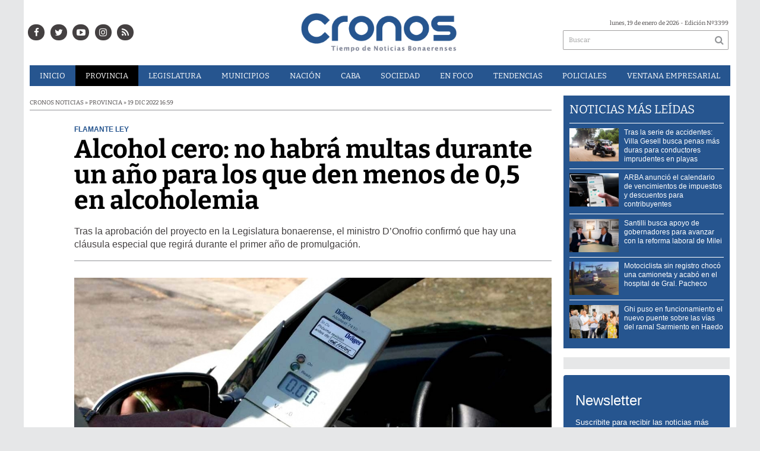

--- FILE ---
content_type: text/html; charset=utf-8
request_url: https://infocronos.com.ar/nota/31384/alcohol-cero-no-habra-multas-durante-un-ano-para-los-que-den-menos-de-0-5-en-alcoholemia/
body_size: 16566
content:
<!-- cache nueva --><!doctype html>
<html class="no-js" lang="es">

<head>
<style>
	.bx-viewport {
		height: auto !important;
	}
	#paginator>a{
		color:white;
	}
</style>


<script async src="https://www.googletagmanager.com/gtag/js?id=UA-84597869-1"></script>
<script>
  window.dataLayer = window.dataLayer || [];
  function gtag(){dataLayer.push(arguments);}
  gtag('js', new Date());
  gtag('config', 'UA-84597869-1');
  gtag('config', 'G-24BQB67BYK');
</script>

	<base href="https://infocronos.com.ar/">

	<meta charset="utf-8">
	<meta http-equiv="X-UA-Compatible" content="IE=edge,chrome=1">

	<meta name="viewport"	 content="width=device-width , initial-scale=1">
	<meta name="format-detection" content="telephone=no">


	<meta name="generator" content="VorkNews 2.0" />

	<meta name="robots"	 content="index, follow" />
	<meta name="description" content="Tras la aprobación del proyecto en la Legislatura bonaerense, el ministro D’Onofrio confirmó que hay una cláusula especial que regirá durante el" />
	<meta name="keywords"	 content="Alcohol, cero:, no, habrá, multas, durante, un, año, para, los, que, den, menos, de, 0,5, en, alcoholemia" />


			<meta name="robots" content="max-image-preview:large"/>
	<script type="application/ld+json">
		{
		  "@context" : "http://schema.org",
		  "@type" : "NewsArticle",
		  "mainEntityOfPage":{
	          "@type": "WebPage",
	          "@id": "https://infocronos.com.ar/nota/31384/alcohol-cero-no-habra-multas-durante-un-ano-para-los-que-den-menos-de-0-5-en-alcoholemia/"
	       },
	      "headline": "Alcohol cero: no habrá multas durante un año para los que den menos de 0,5 en alcoholemia",
		  "author":"Organization",
		  "publisher": {
		    "@type": "Organization",
		    "name": "Cronos Noticias",
		    "logo": {
		        "@type": "ImageObject",
		        "url": "https://infocronos.com.ar/images/cronos-500.png",
		        "width": 497,
		        "height": 100
		   }
			},
		  "datePublished" : "2022-12-19",
		  "articleSection": "Provincia",
		  "image": {
	            "@context": "http://schema.org",
	            "@type": "ImageObject",
	            "url": "https://infocronos.com.ar/uploads/noticias/social/2022/12/20221219170401_test-de-alcoholemia.jpg",
	            "height": 440,
	            "width": 780
	        },
		  "url" : "https://infocronos.com.ar/nota/31384/alcohol-cero-no-habra-multas-durante-un-ano-para-los-que-den-menos-de-0-5-en-alcoholemia/"
		}
	</script>


	

	<script async src="https://use.fontawesome.com/39582671de.js"></script>

		<link rel="canonical" href="https://infocronos.com.ar/nota/31384/alcohol-cero-no-habra-multas-durante-un-ano-para-los-que-den-menos-de-0-5-en-alcoholemia/">
	
		<link rel="amphtml" href="https://infocronos.com.ar/amp/31384/alcohol-cero-no-habra-multas-durante-un-ano-para-los-que-den-menos-de-0-5-en-alcoholemia/">
	


	
<meta property="og:title"       content="Alcohol cero: no habrá multas durante un año para los que den menos de 0,5 en alcoholemia - Cronos Noticias" />
<meta property="og:image"       content="https://infocronos.com.ar/uploads/noticias/social/2022/12/20221219170401_test-de-alcoholemia.jpg" />
<meta property="og:type"        content="article" />
<meta property="og:site_name"   content="Cronos Noticias" />
<meta property="og:description" content="Tras la aprobación del proyecto en la Legislatura bonaerense, el ministro D’Onofrio confirmó que hay una cláusula especial que regirá durante el" />
<meta property="og:url"         content="https://infocronos.com.ar/nota/31384/alcohol-cero-no-habra-multas-durante-un-ano-para-los-que-den-menos-de-0-5-en-alcoholemia/" />

	<link rel="author" href="./humans.txt" />

	<link rel="shortcut icon" href="./uploads/cliente/favicon/20190128140134_favicon_32x32.png" type="image/png">
<link rel="apple-touch-icon" sizes="57x57" href="./images/apple-icon-57x57.png">
<link rel="apple-touch-icon" sizes="60x60" href="./images/apple-icon-60x60.png">
<link rel="apple-touch-icon" sizes="72x72" href="./images/apple-icon-72x72.png">
<link rel="apple-touch-icon" sizes="76x76" href="./images/apple-icon-76x76.png">
<link rel="apple-touch-icon" sizes="114x114" href="./images/apple-icon-114x114.png">
<link rel="apple-touch-icon" sizes="120x120" href="./images/apple-icon-120x120.png">
<link rel="apple-touch-icon" sizes="144x144" href="./images/apple-icon-144x144.png">
<link rel="apple-touch-icon" sizes="152x152" href="./images/apple-icon-152x152.png">
<link rel="apple-touch-icon" sizes="180x180" href="./images/apple-icon-180x180.png">
<link rel="icon" type="image/png" sizes="192x192" href="./images/android-icon-192x192.png">
<link rel="icon" type="image/png" sizes="32x32" href="./images/favicon-32x32.png">
<link rel="icon" type="image/png" sizes="96x96" href="./images/favicon-96x96.png">
<link rel="icon" type="image/png" sizes="16x16" href="./images/favicon-16x16.png">

	<link rel="stylesheet" href="./style/style.css?v=1742218015"> 
	<!--<link href="https://fonts.googleapis.com/css?family=Bitter:400,600,700,900" rel="stylesheet">-->
<style>
    /* cyrillic-ext */
@font-face {
  font-family: 'Bitter';
  font-style: normal;
  font-weight: 400;
  src: url(https://fonts.gstatic.com/s/bitter/v17/rax8HiqOu8IVPmn7coxpPDk.woff2) format('woff2');
  font-display: swap;
  unicode-range: U+0460-052F, U+1C80-1C88, U+20B4, U+2DE0-2DFF, U+A640-A69F, U+FE2E-FE2F;
}
/* cyrillic */
@font-face {
  font-family: 'Bitter';
  font-style: normal;
  font-weight: 400;
  src: url(https://fonts.gstatic.com/s/bitter/v17/rax8HiqOu8IVPmn7e4xpPDk.woff2) format('woff2');
  font-display: swap;
  unicode-range: U+0400-045F, U+0490-0491, U+04B0-04B1, U+2116;
}
/* vietnamese */
@font-face {
  font-family: 'Bitter';
  font-style: normal;
  font-weight: 400;
  src: url(https://fonts.gstatic.com/s/bitter/v17/rax8HiqOu8IVPmn7cIxpPDk.woff2) format('woff2');
  font-display: swap;
  unicode-range: U+0102-0103, U+0110-0111, U+0128-0129, U+0168-0169, U+01A0-01A1, U+01AF-01B0, U+1EA0-1EF9, U+20AB;
}
/* latin-ext */
@font-face {
  font-family: 'Bitter';
  font-style: normal;
  font-weight: 400;
  src: url(https://fonts.gstatic.com/s/bitter/v17/rax8HiqOu8IVPmn7cYxpPDk.woff2) format('woff2');
  font-display: swap;
  unicode-range: U+0100-024F, U+0259, U+1E00-1EFF, U+2020, U+20A0-20AB, U+20AD-20CF, U+2113, U+2C60-2C7F, U+A720-A7FF;
}
/* latin */
@font-face {
  font-family: 'Bitter';
  font-style: normal;
  font-weight: 400;
  src: url(https://fonts.gstatic.com/s/bitter/v17/rax8HiqOu8IVPmn7f4xp.woff2) format('woff2');
  font-display: swap;
  unicode-range: U+0000-00FF, U+0131, U+0152-0153, U+02BB-02BC, U+02C6, U+02DA, U+02DC, U+2000-206F, U+2074, U+20AC, U+2122, U+2191, U+2193, U+2212, U+2215, U+FEFF, U+FFFD;
}
/* cyrillic-ext */
@font-face {
  font-family: 'Bitter';
  font-style: normal;
  font-weight: 600;
  src: url(https://fonts.gstatic.com/s/bitter/v17/rax8HiqOu8IVPmn7coxpPDk.woff2) format('woff2');
  font-display: swap;
  unicode-range: U+0460-052F, U+1C80-1C88, U+20B4, U+2DE0-2DFF, U+A640-A69F, U+FE2E-FE2F;
}
/* cyrillic */
@font-face {
  font-family: 'Bitter';
  font-style: normal;
  font-weight: 600;
  src: url(https://fonts.gstatic.com/s/bitter/v17/rax8HiqOu8IVPmn7e4xpPDk.woff2) format('woff2');
  font-display: swap;
  unicode-range: U+0400-045F, U+0490-0491, U+04B0-04B1, U+2116;
}
/* vietnamese */
@font-face {
  font-family: 'Bitter';
  font-style: normal;
  font-weight: 600;
  src: url(https://fonts.gstatic.com/s/bitter/v17/rax8HiqOu8IVPmn7cIxpPDk.woff2) format('woff2');
  font-display: swap;
  unicode-range: U+0102-0103, U+0110-0111, U+0128-0129, U+0168-0169, U+01A0-01A1, U+01AF-01B0, U+1EA0-1EF9, U+20AB;
}
/* latin-ext */
@font-face {
  font-family: 'Bitter';
  font-style: normal;
  font-weight: 600;
  src: url(https://fonts.gstatic.com/s/bitter/v17/rax8HiqOu8IVPmn7cYxpPDk.woff2) format('woff2');
  font-display: swap;
  unicode-range: U+0100-024F, U+0259, U+1E00-1EFF, U+2020, U+20A0-20AB, U+20AD-20CF, U+2113, U+2C60-2C7F, U+A720-A7FF;
}
/* latin */
@font-face {
  font-family: 'Bitter';
  font-style: normal;
  font-weight: 600;
  src: url(https://fonts.gstatic.com/s/bitter/v17/rax8HiqOu8IVPmn7f4xp.woff2) format('woff2');
  font-display: swap;
  unicode-range: U+0000-00FF, U+0131, U+0152-0153, U+02BB-02BC, U+02C6, U+02DA, U+02DC, U+2000-206F, U+2074, U+20AC, U+2122, U+2191, U+2193, U+2212, U+2215, U+FEFF, U+FFFD;
}
/* cyrillic-ext */
@font-face {
  font-family: 'Bitter';
  font-style: normal;
  font-weight: 700;
  src: url(https://fonts.gstatic.com/s/bitter/v17/rax8HiqOu8IVPmn7coxpPDk.woff2) format('woff2');
  font-display: swap;
  unicode-range: U+0460-052F, U+1C80-1C88, U+20B4, U+2DE0-2DFF, U+A640-A69F, U+FE2E-FE2F;
}
/* cyrillic */
@font-face {
  font-family: 'Bitter';
  font-style: normal;
  font-weight: 700;
  src: url(https://fonts.gstatic.com/s/bitter/v17/rax8HiqOu8IVPmn7e4xpPDk.woff2) format('woff2');
  font-display: swap;
  unicode-range: U+0400-045F, U+0490-0491, U+04B0-04B1, U+2116;
}
/* vietnamese */
@font-face {
  font-family: 'Bitter';
  font-style: normal;
  font-weight: 700;
  src: url(https://fonts.gstatic.com/s/bitter/v17/rax8HiqOu8IVPmn7cIxpPDk.woff2) format('woff2');
  font-display: swap;
  unicode-range: U+0102-0103, U+0110-0111, U+0128-0129, U+0168-0169, U+01A0-01A1, U+01AF-01B0, U+1EA0-1EF9, U+20AB;
}
/* latin-ext */
@font-face {
  font-family: 'Bitter';
  font-style: normal;
  font-weight: 700;
  src: url(https://fonts.gstatic.com/s/bitter/v17/rax8HiqOu8IVPmn7cYxpPDk.woff2) format('woff2');
  font-display: swap;
  unicode-range: U+0100-024F, U+0259, U+1E00-1EFF, U+2020, U+20A0-20AB, U+20AD-20CF, U+2113, U+2C60-2C7F, U+A720-A7FF;
}
/* latin */
@font-face {
  font-family: 'Bitter';
  font-style: normal;
  font-weight: 700;
  src: url(https://fonts.gstatic.com/s/bitter/v17/rax8HiqOu8IVPmn7f4xp.woff2) format('woff2');
  font-display: swap;
  unicode-range: U+0000-00FF, U+0131, U+0152-0153, U+02BB-02BC, U+02C6, U+02DA, U+02DC, U+2000-206F, U+2074, U+20AC, U+2122, U+2191, U+2193, U+2212, U+2215, U+FEFF, U+FFFD;
}
/* cyrillic-ext */
@font-face {
  font-family: 'Bitter';
  font-style: normal;
  font-weight: 900;
  src: url(https://fonts.gstatic.com/s/bitter/v17/rax8HiqOu8IVPmn7coxpPDk.woff2) format('woff2');
  font-display: swap;
  unicode-range: U+0460-052F, U+1C80-1C88, U+20B4, U+2DE0-2DFF, U+A640-A69F, U+FE2E-FE2F;
}
/* cyrillic */
@font-face {
  font-family: 'Bitter';
  font-style: normal;
  font-weight: 900;
  src: url(https://fonts.gstatic.com/s/bitter/v17/rax8HiqOu8IVPmn7e4xpPDk.woff2) format('woff2');
  font-display: swap;
  unicode-range: U+0400-045F, U+0490-0491, U+04B0-04B1, U+2116;
}
/* vietnamese */
@font-face {
  font-family: 'Bitter';
  font-style: normal;
  font-weight: 900;
  src: url(https://fonts.gstatic.com/s/bitter/v17/rax8HiqOu8IVPmn7cIxpPDk.woff2) format('woff2');
  font-display: swap;
  unicode-range: U+0102-0103, U+0110-0111, U+0128-0129, U+0168-0169, U+01A0-01A1, U+01AF-01B0, U+1EA0-1EF9, U+20AB;
}
/* latin-ext */
@font-face {
  font-family: 'Bitter';
  font-style: normal;
  font-weight: 900;
  src: url(https://fonts.gstatic.com/s/bitter/v17/rax8HiqOu8IVPmn7cYxpPDk.woff2) format('woff2');
  font-display: swap;
  unicode-range: U+0100-024F, U+0259, U+1E00-1EFF, U+2020, U+20A0-20AB, U+20AD-20CF, U+2113, U+2C60-2C7F, U+A720-A7FF;
}
/* latin */
@font-face {
  font-family: 'Bitter';
  font-style: normal;
  font-weight: 900;
  src: url(https://fonts.gstatic.com/s/bitter/v17/rax8HiqOu8IVPmn7f4xp.woff2) format('woff2');
  font-display: swap;
  unicode-range: U+0000-00FF, U+0131, U+0152-0153, U+02BB-02BC, U+02C6, U+02DA, U+02DC, U+2000-206F, U+2074, U+20AC, U+2122, U+2191, U+2193, U+2212, U+2215, U+FEFF, U+FFFD;
}
.ffalt{ font-family: 'Bitter', serif;}
.ffalt.bold, .ffalt .bold{ font-weight: 700; }
.ffalt.semi-bold, .ffalt .semi-bold { font-weight: 600 }

</style>


	<!--[if lt IE 9]>
	<script src="./js/html5shiv/html5shiv.js"></script> 
	<![endif]-->

	<script src="./js/jquery/jquery.js"></script> 
	<title>Alcohol cero: no habrá multas durante un año para los que den menos de 0,5 en alcoholemia - Cronos Noticias</title>

		<meta http-equiv="refresh" content="1800 ">
	
	<script defer src=".js//mobile-detect/mobile-detect.js"></script>
	<script>
		$(function(){
		    var md = new MobileDetect(window.navigator.userAgent);
		    if(md.phone()){
		    	$("body").addClass('is_phone');
		    }
		    if(md.tablet()){
		    	$("body").addClass('is_tablet');
		    }
		    if(md.mobile()){
		    	$("body").addClass('is_mobile');
		    }

		});
	</script>
	<link rel="manifest" href="/manifest.json" />
	<script src="https://cdn.onesignal.com/sdks/OneSignalSDK.js" async=""></script>
	<script>
	  var OneSignal = window.OneSignal || [];
	  OneSignal.push(function() {
	    OneSignal.init({
	      appId: "528aa845-5934-439c-adf1-c9f532e81d25",
	    });
	  });
	</script>

	<script src="./js/lazysizes.min.js"></script>
</head>
<!--                            
                               ====                         
                            =========                       
                        ====        ===                     
                     ====    +++++   ====                   
                   ===    ++++++++++   ===                  
                   ===   ++++++++++++    ===                
                    ===    +++++++++    ======              
                     ===    +++++     ==========            
                      ====        =====       ====    
                        ===    =====     +++    ====  
                        =========     ++++++++    ==== 
                        =======     ++++++++++++    ===
                      =========    +++++++++++++++    ===
                   =====     ====    +++++++++++++    ====
               ======         ====    ++++++++++      ====
            ======     ++++     ===    ++++++      ======
          =====      ++++++++    ====           ======
         ====     ++++++++++++    ====        ======
        ====     ++++++++++++++     ====   ======
        =====    +++++++++++++++    ===========
         ====    +++++++++++++     ========
          ====    ++++++++++       =====
           ====     ++++++       ======
            ====     +++       ======
             ====           ======
              ====        ======
               =====   =======
                ===========
                 ========            
                                                                        
 
 =============================================================================
 diseño y programación
 http://www.vork.com.ar
 info@vork.com.ar
 
 -->
<body class="bgbody nota">

<section class="container ffalt">

<header class="bgcaja boxed auto pl10 pr10 pb15" id="header_vorknews">



	<div class="g4 fll mr equalheight tal modulo_redes_sociales">
		<div class="middle_magic">
			<div class="w100p">				
				<div class="cwhite">
		<a class="icon_social bgtext bgprincipal-hover cwhite" style="color:white !important;" href="https://www.facebook.com/Cronos-Noticias-1163010460409562/" target="_blank"><i class="fa fa-facebook"></i></a>
	
		<a class="ml icon_social bgtext bgprincipal-hover cwhite" style="color:white !important;" href="https://twitter.com/Cronos_Noticias" target="_blank"><i class="fa fa-twitter"></i></a>
	
		<a class="ml icon_social bgtext bgprincipal-hover cwhite" style="color:white !important;" href="https://www.youtube.com/channel/UCLnr6DisNAXy4UGh7Fp814Q" target="_blank"><i class="fa fa-youtube-play"></i></a>
	
	<a class="ml icon_social bgtext bgprincipal-hover cwhite" style="color:white !important;" href="https://www.instagram.com/cronosnoticias/" target="_blank"><i class="fa fa-instagram"></i></a>

	<a class="ml icon_social bgtext bgprincipal-hover cwhite" style="color:white !important;" href="./rss" target="_blank"><i class="fa fa-rss"></i></a>

</div>
			</div>
		</div>
	</div>

	<div class="g4 fll tac equalheight">
		<div class="middle_magic">
			<div class="">
				<a href="./" class="dib" id="logo"><img src="./uploads/cliente/marca/20190122122832_cronos_logo.png" alt="Cronos Noticias" ></a>
			</div>
		</div>
	</div>

	<div class="g3 flr equalheight modulo_buscador">
		<div class="middle_magic">
			<div class=" tar pb3p pt3p w100p">
					
				<div class="fz10 tar">
					<span class="capitalize">lunes, 19 de enero de 2026</span> - Edición Nº3399				</div>
				<div id="search" class="">
	<form action="./resultados/" class="posr"  method="get" id="form-buscador" novalidate="novalidate">
		<input type="text" placeholder="Buscar" class="fz11 ffalt bgwhite p9" name="q" required="required" style="color: rgb(153, 153, 153);"><a href="javascript:;" class="posa top right mr8 mt5 ctextlight" id="boton-buscador"><i class="fa fa-search"></i></a>
	</form>
</div>


<script src="./js/vorkform/vorkform.js"></script> 

<script>
$(function() {
	var form = $('#form-buscador');

	$(form).vorkForm({
		sendMethod:   "submit",             		submitButton: "#boton-buscador", 		onErrors: function(m) {
		}
	});
});
</script>			</div>
		</div>
	</div>
	<div class="clear"></div>


	<div class="">
		<script src="./js/menu_vorknews.js"></script> 
<style>
  header #menu_header_vorknews>ul>li a{
        color:white !important;
    }
</style>
<nav id="menu_header_vorknews" class="ffalt fz13 ttu lh35 lsn tac">
	<ul class="w100p">
		<li class="dib cwhite">
			<a class="tdn cwhite btn-principal dib hover_menu  bgprincipal  " href="./">Inicio</a>
		</li>
				<li class="dib cwhite">
			<a class="tdn cwhite btn-principal dib hover_menu bgprincipal active" href="./seccion/provincia/">Provincia</a>
					</li>
				<li class="dib cwhite">
			<a class="tdn cwhite btn-principal dib hover_menu bgprincipal " href="./seccion/legislatura/">Legislatura</a>
					</li>
				<li class="dib cwhite">
			<a class="tdn cwhite btn-principal dib hover_menu bgprincipal " href="./seccion/municipios/">Municipios</a>
					</li>
				<li class="dib cwhite">
			<a class="tdn cwhite btn-principal dib hover_menu bgprincipal " href="./seccion/nacion/">Nación</a>
					</li>
				<li class="dib cwhite">
			<a class="tdn cwhite btn-principal dib hover_menu bgprincipal " href="./seccion/caba/">CABA</a>
					</li>
				<li class="dib cwhite">
			<a class="tdn cwhite btn-principal dib hover_menu bgprincipal " href="./seccion/sociedad/">Sociedad</a>
					</li>
				<li class="dib cwhite">
			<a class="tdn cwhite btn-principal dib hover_menu bgprincipal " href="./seccion/en_foco/">En&nbsp;Foco</a>
					</li>
				<li class="dib cwhite">
			<a class="tdn cwhite btn-principal dib hover_menu bgprincipal " href="./seccion/tendencias/">Tendencias</a>
					</li>
				<li class="dib cwhite">
			<a class="tdn cwhite btn-principal dib hover_menu bgprincipal " href="./seccion/policiales/">Policiales</a>
					</li>
				<li class="dib cwhite">
			<a class="tdn cwhite btn-principal dib hover_menu bgprincipal " href="./seccion/ventana-empresarial/">Ventana&nbsp;Empresarial</a>
					</li>
			</ul>
</nav>
<div class="clear bdb bdcaja"></div>
	</div>
	<div class="clear"></div>
</header>
<div class="w100p z9999 dn" id="menu_header_fixed">
	<div class="barra_muestra_menu p10 bgprincipal ">		
		<a href="javascript:;" class="bgprincipal dib muestra_menu fll mr ">
			<i class="fa fa-bars fa-2x cwhite"></i> 
		</a>
		<a href="./" class="fll logo-botonera">
			<img src="./uploads/cliente/logo_botonera/20190220105806_logo_mobile.png" alt="" class="mt3">
		</a>

		<div class="flr g3">
			<div id="search" class="">
	<form action="./resultados/" class="posr"  method="get" id="form-buscador" novalidate="novalidate">
		<input type="text" placeholder="Buscar" class="fz11 ffalt bgwhite p9" name="q" required="required" style="color: rgb(153, 153, 153);"><a href="javascript:;" class="posa top right mr8 mt5 ctextlight" id="boton-buscador"><i class="fa fa-search"></i></a>
	</form>
</div>



<script>
$(function() {
	var form = $('#form-buscador');

	$(form).vorkForm({
		sendMethod:   "submit",             		submitButton: "#boton-buscador", 		onErrors: function(m) {
		}
	});
});
</script>		</div>

		<div class="flr g3 tar ffal cwhite pr10 fz11 pt5">
			19/1/26		</div>


		<div class="clear"></div>
		
		<nav class="fz12 ttu lh35 lsn tac posa left dn">
			<ul class="lsn cwhite">
				<li class="db">
					<a class="tdn cwhite btn-principal dib hover_menu   w100p pl3p bgprincipal  " href="./" style="color: white !important;">Inicio</a>
				</li>
									<li class="db">
						<a class="tdn cwhite btn-principal dib hover_menu  w100p pl3p bgprincipal active" href="./seccion/provincia/"  style="color: white !important;">Provincia</a>
											</li>
									<li class="db">
						<a class="tdn cwhite btn-principal dib hover_menu  w100p pl3p bgprincipal " href="./seccion/legislatura/"  style="color: white !important;">Legislatura</a>
											</li>
									<li class="db">
						<a class="tdn cwhite btn-principal dib hover_menu  w100p pl3p bgprincipal " href="./seccion/municipios/"  style="color: white !important;">Municipios</a>
											</li>
									<li class="db">
						<a class="tdn cwhite btn-principal dib hover_menu  w100p pl3p bgprincipal " href="./seccion/nacion/"  style="color: white !important;">Nación</a>
											</li>
									<li class="db">
						<a class="tdn cwhite btn-principal dib hover_menu  w100p pl3p bgprincipal " href="./seccion/caba/"  style="color: white !important;">CABA</a>
											</li>
									<li class="db">
						<a class="tdn cwhite btn-principal dib hover_menu  w100p pl3p bgprincipal " href="./seccion/sociedad/"  style="color: white !important;">Sociedad</a>
											</li>
									<li class="db">
						<a class="tdn cwhite btn-principal dib hover_menu  w100p pl3p bgprincipal " href="./seccion/en_foco/"  style="color: white !important;">En Foco</a>
											</li>
									<li class="db">
						<a class="tdn cwhite btn-principal dib hover_menu  w100p pl3p bgprincipal " href="./seccion/tendencias/"  style="color: white !important;">Tendencias</a>
											</li>
									<li class="db">
						<a class="tdn cwhite btn-principal dib hover_menu  w100p pl3p bgprincipal " href="./seccion/policiales/"  style="color: white !important;">Policiales</a>
											</li>
									<li class="db">
						<a class="tdn cwhite btn-principal dib hover_menu  w100p pl3p bgprincipal " href="./seccion/ventana-empresarial/"  style="color: white !important;">Ventana Empresarial</a>
											</li>
							</ul>
		</nav>
	</div>
</div>

<script src="./js/equalheight/equalheight.min.js"></script> 
<script>


$(function(){
	preview_parms = '';
	$( "a" ).each(function( index ) {
		href_actual = $(this).attr('href');
		if($(this).attr('href')!='javascript:;'){
			$(this).attr('href',href_actual+preview_parms);
		}
	});
});
</script>


<script src="./js/jquery.fitvids.js"></script> 
	<script>
	  $(document).ready(function(){
	    // Target your .container, .wrapper, .post, etc.
	    $("div.wysiwyg iframe[src^='https://www.facebook.com/plugins/']").parent().fitVids();
	  });
	</script>

<div class="bgcaja boxed auto">
	<section id="main" class="">
		


		<div id="columna-noticia-1" class="fll mr g9">

			<div id="load_superdestacada_nota"></div>
			<script type="text/javascript">
				$(function(){
					//$("#load_superdestacada_nota").load( "./includes/plugins/load_superdestacada_nota.php" );
				});
			</script>


						<div class="ffalt fz10 ctext ttu bdb bdtextlight">
				Cronos Noticias  » Provincia  » 19 dic 2022  16:59			</div>
			
			<div class="pt3p pb3p g11 flr">
				


				<h3 class="arial cprincipal bold fz12 lh13 ttu mb5">Flamante Ley</h3>
				<h1 class="ffalt ctitle fz43 lh43 mb20 bold">Alcohol cero: no habrá multas durante un año para los que den menos de 0,5 en alcoholemia</h1>
				<h2 class="arial ctext fz16 lh22">Tras la aprobación del proyecto en la Legislatura bonaerense, el ministro D’Onofrio confirmó que hay una cláusula especial que regirá durante el primer año de promulgación.</h2>
				<hr class="mt2p bdb bdtextlight">
			</div>




						<script src="./js/bxslider/jquery.bxslider.js"></script> 
			<script>
				$(function() {
					var numberOfImages = 1;
					var numberOfvideos = 0;

					if ((numberOfImages+numberOfvideos) > 1) {
					    touchEnabledvar = true;
					} else {
					    touchEnabledvar = false;
					    $("#galeria-noticia li iframe").parent().addClass('is_video');
					}

					galeria_noticia = $('#galeria-noticia ul').bxSlider({
					  video: true,
					  useCSS: false,
					  pager: false,
					  auto: false,
					  adaptiveHeight: false,
					  touchEnabled: touchEnabledvar,
					  controls:touchEnabledvar,
					  captions: true,
					  nextText:'<img src="./images/galeria_next.png" class="" />',
					  prevText:'<img src="./images/galeria_prev.png" class="" />'
					});

					if(numberOfvideos==1&&numberOfImages==0){
						galeria_noticia.destroySlider();
					}
				});
			</script>
			

			<section id="galeria-noticia" class=" g11 flr">
				<ul class="">
															  <li>
					  	<img src="./uploads/noticias/5/2022/12/20221219170401_test-de-alcoholemia.webp" title=""  alt="Alcohol cero: no habrá multas durante un año para los que den menos de 0,5 en alcoholemia" style="width:101%;" />
					  </li>
									</ul>
			</section>
			<div class="clear"></div>

							<div class="bdb bdtextlight mt5 mb30 fz10 arial ovh g10 flr">
					<div class="g12 mt8 fz10 lh12 bdb bdtextlight tar pb5 ttu">
						<!-- TAGS -->
						<span class='cprincipal'>TAGS: </span><a href="./tag/10195/Jorge Donofrio" class="ctext">Jorge Donofrio</a>, <a href="./tag/117323/Ley de Alcohol Cero" class="ctext">Ley de Alcohol Cero</a>, <a href="./tag/137168/Test de alcoholemia" class="ctext">Test de alcoholemia</a>
					</div>


					<div class="g12 tac pt5 pb5">
						<p class="fz12 ffalt bold pb5 ctext">COMPARTIR ESTA NOTICIA</p>
						<!-- ShareThis BEGIN --><div class="sharethis-inline-share-buttons"></div><!-- ShareThis END -->
					</div>
					<div class="clear"></div>
				</div>
				<div class="clear"></div>
			


			
			<div class="clear"></div>


			<div class="fll mr arial fz10 lh14 posr ctext g2">
							</div>



			<div class="flr g10 arial ctext fz14 lh24 mb20">

					
								
				<div class="wysiwyg mb15">
				<p style="margin-bottom:11px">En la última <strong>sesión extraordinaria</strong>, y en el medio de polémicas, la<strong> Legislatura bonaerense</strong> le dio luz verde al proyecto de <a href="https://infocronos.com.ar/nota/31342/es-ley-el-alcohol-cero-en-la-provincia-cuales-son-los-puntos-principales/" target="_blank"><strong>Ley de Alcohol Cero al Volante</strong></a>. Sin embargo, en la letra chica del texto regirá una cláusula por un año que eximirá de multa a aquellos que den menos de 0,5, aunque deberán hacer un curso y no podrán reincidir.</p>

<p style="margin-bottom:11px">Así lo explicó <strong>Jorge D’Onofrio</strong>, ministro de <a href="https://www.gba.gob.ar/transporte" target="_blank"><strong>Transporte bonaerense</strong></a>, en diálogo con <strong>La Cielo</strong>. "La ley tiene una cláusula transitoria que dice que durante el primer año de aplicación, aquellos que den por debajo de 0,50 no van a tener la multa. Sí obviamente un curso, pero solo para la primera vez. De reincidir, no solo tendrá que pagar la multa, sino la anterior también", especificó.</p>

<p style="margin-bottom:11px">Además, habló sobre la fecha de puesta en vigencia de la nueva Ley que fue aprobada en el <strong>Poder Legislativo provincial</strong>: "Hay que esperar el proceso de promulgación. Debería promulgarlo el <strong>Gobernador</strong>. Estimo que en muy poquito tiempo estará vigente en la <strong>Provincia de Buenos Aires</strong>".</p>

<p style="margin-bottom:11px">"Estamos trabajando fuertemente para poder hacer una compra importante de alcoholímetros y dotar no solo a los municipios, sino también a los controles de la rutas provinciales. La discusión tomó tal volumen en la sociedad que verificamos que a partir de mitad de año hasta la fecha han empezado a bajar los índices de alcoholemia", sostuvo el <strong>ministro</strong>.</p>

<p style="margin-bottom:11px">A su vez, reflexionó: "Esto no es dejar de consumir alcohol, sino no manejar después de consumir. En esto tenemos que ver a la juventud. Son ellos los que utilizan la modalidad del <strong>conductor designado </strong>o toman cualquiera de estos sistemas de transporte alternativos, taxis, transporte público. Esto es el gran trabajo que tenemos que hacer para operar este cambio cultural".</p>

<p style="margin-bottom:11px"><img alt="" src="/vadmin/ckeditor/../../uploads/ckeditor/2022/12/20221219170437_donofrio-observatorio1.jpg" style="width: 700px; height: 466px;" /></p>

<p style="margin-bottom:11px">En relación a las cifras y estadísticas sobre la materia en la provincia de Buenos Aires, <strong>D’Onofrio</strong> profundizó: "Los altos índices de accidentes y lo más escabroso es que el 70% de fallecidos y lesionados son menores de 35 años, entre 15 y 35 años. Esto hace que la juventud sea la población más vulnerable en este sentido.</p>

<p style="margin-bottom:11px">“No solo en la modalidad de conductores, sino también en como utilizamos el espacio público, ya sea que conduzcamos un vehículo, moto, bicicleta o como peatones. La inconducta vial es lo que nos pone en riesgo y es lo que tenemos que cambiar", concluyó.</p>				</div>


				

<div class="banner tac mb15 m730x120">
        
              <a href="https://www.instagram.com/cronosnoticias/" target="_blank" data-event_category="nota" data-event_label="Cronos 730x120">
              <img src="./uploads/banners/20190322102442_cronos_gif_negro_2_sec_gif_1.gif" alt="Cronos" class="">
                        </a>
    
        <script>
  $(function(){
    gtag('event', 'Display Banner', {
      'event_category': 'nota',
      'event_label': 'Cronos 730x120'
    });
  });
</script>
</div>


				 
				<script>
					$(function(){
						parrafos_nota = $('.wysiwyg p').size();
					});

					var div_relacionadas_internas=[];
					div_relacionadas_internas[0] = '<div class="relacionadas_internas fz14 posr ffalt bdtb bdtextlight pb2p pt10 mt4p mb4p"><div class="bold mb2p cprincipal">NOTA RELACIONADA:</div><a href="./nota/31370/kicillof-festejo-el-campeonato-del-mundo-como-un-hincha-mas-en-la-plata/" class="ctext fz16"><figure class="fll mr g3"><img src="./uploads/noticias/3/2022/12/20221219111408_kici.webp" alt="" /></figure><div class="fll g8 ctext fz18 lh24"><div class="cprincipal ttu fz16 volanta">Plaza San Martín</div><p class="ctext">Kicillof festejó el campeonato del mundo como un hincha más en La Plata</p></div><div class="clear"></div></a></div>';
					$(function(){
						if(parrafos_nota > 3){
							cada_tres = 3;
							$('.wysiwyg > p:eq('+cada_tres+')').before(div_relacionadas_internas[0]);
							$("#notas_relacionadas article:eq(0)").remove();
						}
					});
				</script>
				

												<section id="notas_relacionadas" class="bdt bdtextlight pt3p mt6p">
					<p class="ctitulo fz22 bold ffalt lh36 mb15">TE PUEDE INTERESAR</p>
					<article class="noticia-18 bdb bdtextlight pb4p mb4p has_image ">
	<a href="./nota/31370/kicillof-festejo-el-campeonato-del-mundo-como-un-hincha-mas-en-la-plata/">
				<div class="g3 fll mr">
				<figure class="posr">
								
					<img class="lazyload" data-src="./uploads/noticias/3/2022/12/20221219111408_kici.webp" alt="Kicillof festejó el campeonato del mundo como un hincha más en La Plata">
				</figure>
		</div>
				<div class="fll g9">
			<p class="arial cprincipal fz11 lh12 ttu bold volanta">Plaza San Martín</p>
			<p class="ffalt semi-bold ctitle fz20 lh26 mb10 titulo">Kicillof festejó el campeonato del mundo como un hincha más en La Plata</p>
			<p class="arial ctext fz12 lh17 bajada">El Gobernador no podía quedarse afuera de los festejos y se lo vio en el centro de la capital de la Provincia celebrando con todo el pueblo.</p>
		</div>
		<div class="clear"></div>
	</a>
</article>
		<div class="clear"></div>
<article class="noticia-18 bdb bdtextlight pb4p mb4p has_image ">
	<a href="./nota/31381/confirmado-habra-asueto-el-23-y-30-de-diciembre-en-provincia/">
				<div class="g3 fll mr">
				<figure class="posr">
								
					<img class="lazyload" data-src="./uploads/noticias/3/2022/12/20221219155608_gobernacion-877.webp" alt="Confirmado: habrá asueto el 23 y 30 de diciembre en Provincia">
				</figure>
		</div>
				<div class="fll g9">
			<p class="arial cprincipal fz11 lh12 ttu bold volanta">Salió el decreto</p>
			<p class="ffalt semi-bold ctitle fz20 lh26 mb10 titulo">Confirmado: habrá asueto el 23 y 30 de diciembre en Provincia</p>
			<p class="arial ctext fz12 lh17 bajada">Con motivo de la celebración de las fiestas, el gobernador Kicillof se sumó a Nación y confirmó el asueto para la administración pública en los últimos dos viernes del año.</p>
		</div>
		<div class="clear"></div>
	</a>
</article>
		<div class="clear"></div>
<article class="noticia-18 bdb bdtextlight pb4p mb4p has_image ">
	<a href="./nota/31367/la-provincia-extendera-los-horarios-de-atencion-en-los-vacunatorios-contra-el-covid/">
				<div class="g3 fll mr">
				<figure class="posr">
								
					<img class="lazyload" data-src="./uploads/noticias/3/2022/12/20221218120756_mg-5757-1857864078-scaled.webp" alt="La Provincia extenderá los horarios de atención en los vacunatorios contra el Covid">
				</figure>
		</div>
				<div class="fll g9">
			<p class="arial cprincipal fz11 lh12 ttu bold volanta">Buenos Aires Vacunate</p>
			<p class="ffalt semi-bold ctitle fz20 lh26 mb10 titulo">La Provincia extenderá los horarios de atención en los vacunatorios contra el Covid</p>
			<p class="arial ctext fz12 lh17 bajada">Desde este lunes 19 hasta el jueves 22 de diciembre, los 36 hospitales que vacunan contra el Covid extenderán el horario.</p>
		</div>
		<div class="clear"></div>
	</a>
</article>
		<div class="clear"></div>
<article class="noticia-18 bdb bdtextlight pb4p mb4p has_image ">
	<a href="./nota/31378/una-diputada-bonaerense-de-la-ucr-sufrio-un-accidente-de-transito-en-ayacucho/">
				<div class="g3 fll mr">
				<figure class="posr">
								
					<img class="lazyload" data-src="./uploads/noticias/3/2022/12/20221219144618_accidente-greco.webp" alt="Una diputada bonaerense de la UCR sufrió un accidente de tránsito en Ayacucho">
				</figure>
		</div>
				<div class="fll g9">
			<p class="arial cprincipal fz11 lh12 ttu bold volanta">Preocupación en la Legislatura</p>
			<p class="ffalt semi-bold ctitle fz20 lh26 mb10 titulo">Una diputada bonaerense de la UCR sufrió un accidente de tránsito en Ayacucho</p>
			<p class="arial ctext fz12 lh17 bajada">La legisladora provincial protagonizó un choque con otro auto cuando se dirigía hacia su ciudad, en Tandil. Se encuentra bien de salud.</p>
		</div>
		<div class="clear"></div>
	</a>
</article>
		<div class="clear"></div>
<article class="noticia-18 bdb bdtextlight pb4p mb4p has_image ">
	<a href="./nota/31376/adios-a-una-tradicion-la-scaloneta-estara-en-el-obelisco-y-no-festejaria-en-la-casa-rosada/">
				<div class="g3 fll mr">
				<figure class="posr">
								
					<img class="lazyload" data-src="./uploads/noticias/3/2022/12/20221219140338_obelisco.webp" alt="¿Adiós a una tradición?: la Scaloneta estará en el Obelisco y no festejaría en la Casa Rosada">
				</figure>
		</div>
				<div class="fll g9">
			<p class="arial cprincipal fz11 lh12 ttu bold volanta">Llegan los campeones del mundo</p>
			<p class="ffalt semi-bold ctitle fz20 lh26 mb10 titulo">¿Adiós a una tradición?: la Scaloneta estará en el Obelisco y no festejaría en la Casa Rosada</p>
			<p class="arial ctext fz12 lh17 bajada">A pesar de un megaoperativo que se prepara para la llegada de la Selección Argentina en el epicentro porteño, no se repetiría la imagen de la Copa en el balcón de La Rosada.</p>
		</div>
		<div class="clear"></div>
	</a>
</article>
		<div class="clear"></div>
				</section>

								





					<section id="facebook_comments">
				<p class="ctitulo fz22 bold ffalt lh36 mb15">OPINÁ, DEJÁ TU COMENTARIO:</p>
		<div class="fb-comments" data-href="https://infocronos.com.ar/nota/31384/alcohol-cero-no-habra-multas-durante-un-ano-para-los-que-den-menos-de-0-5-en-alcoholemia/" data-width="620" data-num-posts="7"></div>
	</section>
				



			</div>

			<div class="clear"></div>


		</div>


		<div id="columna-noticia-2" class="fll g3">
			<aside id="notas_mas_leidas" class="bgprincipal p10 mb15">
    <p class="ttu cwhite fz20 lh26 cwhite mb10">NOTICIAS MÁS LEÍDAS</p>
    <article class="noticia-12 bdt bdwhite pb3p pt3p has_image ">
	<a href="./nota/53706/tras-la-serie-de-accidentes-villa-gesell-busca-penas-mas-duras-para-conductores-imprudentes-en-playas">
				<figure class="fll g4 mr">
			<img src="./uploads/noticias/4/2026/01/20260117062743_image-2026-01-17t062557-420.webp" alt="Tras la serie de accidentes: Villa Gesell busca penas más duras para conductores imprudentes en playas" class="z9">
		</figure>
		

		<div class="fll pl4 g8">
			<p class="arial cwhite fz12 lh15 titulo">Tras la serie de accidentes: Villa Gesell busca penas más duras para conductores imprudentes en playas</p>
			<span class="fz11 cwhite"></span>
		</div>

		<div class="clear"></div>
	</a>
</article><article class="noticia-12 bdt bdwhite pb3p pt3p has_image ">
	<a href="./nota/53707/arba-anuncio-el-calendario-de-vencimientos-de-impuestos-y-descuentos-para-contribuyentes">
				<figure class="fll g4 mr">
			<img src="./uploads/noticias/4/2026/01/20260117063423_image-2026-01-17t063239-511.webp" alt="ARBA anunció el calendario de vencimientos de impuestos y descuentos para contribuyentes" class="z9">
		</figure>
		

		<div class="fll pl4 g8">
			<p class="arial cwhite fz12 lh15 titulo">ARBA anunció el calendario de vencimientos de impuestos y descuentos para contribuyentes</p>
			<span class="fz11 cwhite"></span>
		</div>

		<div class="clear"></div>
	</a>
</article><article class="noticia-12 bdt bdwhite pb3p pt3p has_image ">
	<a href="./nota/53699/santilli-busca-apoyo-de-gobernadores-para-avanzar-con-la-reforma-laboral-de-milei">
				<figure class="fll g4 mr">
			<img src="./uploads/noticias/4/2026/01/20260117062115_g-t7jhxwkbe4d1q.webp" alt="Santilli busca apoyo de gobernadores para avanzar con la reforma laboral de Milei" class="z9">
		</figure>
		

		<div class="fll pl4 g8">
			<p class="arial cwhite fz12 lh15 titulo">Santilli busca apoyo de gobernadores para avanzar con la reforma laboral de Milei</p>
			<span class="fz11 cwhite"></span>
		</div>

		<div class="clear"></div>
	</a>
</article><article class="noticia-12 bdt bdwhite pb3p pt3p has_image ">
	<a href="./nota/53711/motociclista-sin-registro-choco-una-camioneta-y-acabo-en-el-hospital-de-gral-pacheco">
				<figure class="fll g4 mr">
			<img src="./uploads/noticias/4/2026/01/20260117154629_tapa-cot.webp" alt="Motociclista sin registro chocó una camioneta y acabó en el hospital de Gral. Pacheco" class="z9">
		</figure>
		

		<div class="fll pl4 g8">
			<p class="arial cwhite fz12 lh15 titulo">Motociclista sin registro chocó una camioneta y acabó en el hospital de Gral. Pacheco</p>
			<span class="fz11 cwhite"></span>
		</div>

		<div class="clear"></div>
	</a>
</article><article class="noticia-12 bdt bdwhite pb3p pt3p has_image ">
	<a href="./nota/53704/ghi-puso-en-funcionamiento-el-nuevo-puente-sobre-las-vias-del-ramal-sarmiento-en-haedo">
				<figure class="fll g4 mr">
			<img src="./uploads/noticias/4/2026/01/20260117061336_image-2026-01-17t061139-007.webp" alt="Ghi puso en funcionamiento el nuevo puente sobre las vías del ramal Sarmiento en Haedo" class="z9">
		</figure>
		

		<div class="fll pl4 g8">
			<p class="arial cwhite fz12 lh15 titulo">Ghi puso en funcionamiento el nuevo puente sobre las vías del ramal Sarmiento en Haedo</p>
			<span class="fz11 cwhite"></span>
		</div>

		<div class="clear"></div>
	</a>
</article>    <div class="clear"></div>
</aside>



			<aside>	
		<script type="text/javascript" src="js/encuestas.js"></script>
		<section id="encuestas" class="inarow2 mb10 tac">
			<div id='encuesta' class="p10 bgbody"></div>
			<div class="clear"></div>
		</section>
		


</aside>							<div class="mb20" id="newsletter">
<script type="text/javascript" src="https://v3.esmsv.com/form/renderwidget/format/widget/AdministratorID/111140/FormID/1"></script>
</div>

			
<script src="./js/bxslider/plugins/jquery.fitvids.js"></script> 



<script type="text/javascript">
$(function() {
	$('#videos').bxSlider({
	  video: true,
	  useCSS: false,
	  captions: true,
	  nextText:'<img class="lazyload" data-src="./images/galeria_next.png" class="" />',
	prevText:'<img class="lazyload" data-src="./images/galeria_prev.png" class="" />',
	  pagerCustom: '#videos_thumbs'
	});


	$('#videos_thumbs').bxSlider({
	  minSlides: 3,
	  maxSlides: 4,
	  pager:false,
	  moveSlides: 3,
	  slideWidth: 90,
	  nextText:'<img class="lazyload" data-src="./images/galeria_next.png" class="" />',
		prevText:'<img class="lazyload" data-src="./images/galeria_prev.png" class="" />',
	  slideMargin: 5
	});

	$("#videos_thumbs").parent().next().addClass('video-thumbs');

	$('#videos .cargar-video').click( function(){
		rel = $(this).attr('rel');
		width_iframe = $(this).find('img').width();
		height_iframe = $(this).find('img').height();
		contenido_video = '<a href="javascript:;" rel="'+rel+'" class="cargar-video dn"><img class="lazyload" data-src="https://img.youtube.com/vi/'+rel+'/0.jpg" width="100%"   /></a><iframe width="'+width_iframe+'" height="'+height_iframe+'" src="https://www.youtube.com/embed/'+rel+'?rel=0&autoplay=1&showinfo=0" frameborder="0" allowfullscreen></iframe>';
		//volvemos a mostrar todas las miniaturas
		$('#videos .cargar-video').show();

		//ocoltamos el link que contiene la imagen la imagen
		$(this).hide();

		//eliminamos todos los iframe que haya cargados si los hay
		$('#videos iframe').remove();

		$(this).parent().html(contenido_video);

	});


});
</script>
<script type="text/javascript">
  $(window).load(function() {
    if ($(window).width() < 550) {
      $("#modulo_videos .bx-viewport").height("auto");
    }
  });
</script>
<div id="modulo_videos" class="bgprincipal posr mb15 modulo_galeria_de_videos">

<p class="fz20 lh26 ffalt p5 pl10 cwhite">VIDEOS</p>

	<aside class="mb10">

	<ul class="posr" id="videos">
				  <li>
		  	<div class="video">
		  		<div class="contenido_video">
			  		<a href="javascript:;" rel="0XJKpSoXz4U" class="cargar-video posr">
			  			<div class="icon-video posa bgtext " style="right: 44%; top: -49%;">
							<i class="fa fa-play cwhite" aria-hidden="true"></i>
						</div>
			  			<img class="lazyload" data-src="https://img.youtube.com/vi/0XJKpSoXz4U/0.jpg" alt="El “Colorado al 21” encendió el verano en el Casino Central de Mar del Plata" width="100%"  />
			  		</a>
		  		</div>
		    	<p class="fz11 lh14 arial cwhite p8 ttu">El “Colorado al 21” encendió el verano en el Casino Central de Mar del Plata</p>
	        </div>
		  </li>
				  <li>
		  	<div class="video">
		  		<div class="contenido_video">
			  		<a href="javascript:;" rel="SuYZeK2B5kA" class="cargar-video posr">
			  			<div class="icon-video posa bgtext " style="right: 44%; top: -49%;">
							<i class="fa fa-play cwhite" aria-hidden="true"></i>
						</div>
			  			<img class="lazyload" data-src="https://img.youtube.com/vi/SuYZeK2B5kA/0.jpg" alt="Kicillof salta la grieta para apostar al dialogismo: visitó a dos intendentes de la UCR y entregó viviendas" width="100%"  />
			  		</a>
		  		</div>
		    	<p class="fz11 lh14 arial cwhite p8 ttu">Kicillof salta la grieta para apostar al dialogismo: visitó a dos intendentes de la UCR y entregó viviendas</p>
	        </div>
		  </li>
				  <li>
		  	<div class="video">
		  		<div class="contenido_video">
			  		<a href="javascript:;" rel="82lKGphtlCo" class="cargar-video posr">
			  			<div class="icon-video posa bgtext " style="right: 44%; top: -49%;">
							<i class="fa fa-play cwhite" aria-hidden="true"></i>
						</div>
			  			<img class="lazyload" data-src="https://img.youtube.com/vi/82lKGphtlCo/0.jpg" alt="Kicillof e Insfran y un paso para un armado federal anti-Milei integrado por gobernadores" width="100%"  />
			  		</a>
		  		</div>
		    	<p class="fz11 lh14 arial cwhite p8 ttu">Kicillof e Insfran y un paso para un armado federal anti-Milei integrado por gobernadores</p>
	        </div>
		  </li>
				  <li>
		  	<div class="video">
		  		<div class="contenido_video">
			  		<a href="javascript:;" rel="ghGy0iYAbus" class="cargar-video posr">
			  			<div class="icon-video posa bgtext " style="right: 44%; top: -49%;">
							<i class="fa fa-play cwhite" aria-hidden="true"></i>
						</div>
			  			<img class="lazyload" data-src="https://img.youtube.com/vi/ghGy0iYAbus/0.jpg" alt="Desde la Vucetich, Kicillof participó del egreso de policías y los consideró como “parte del pueblo”" width="100%"  />
			  		</a>
		  		</div>
		    	<p class="fz11 lh14 arial cwhite p8 ttu">Desde la Vucetich, Kicillof participó del egreso de policías y los consideró como “parte del pueblo”</p>
	        </div>
		  </li>
				  <li>
		  	<div class="video">
		  		<div class="contenido_video">
			  		<a href="javascript:;" rel="DXCNVnP4j7g" class="cargar-video posr">
			  			<div class="icon-video posa bgtext " style="right: 44%; top: -49%;">
							<i class="fa fa-play cwhite" aria-hidden="true"></i>
						</div>
			  			<img class="lazyload" data-src="https://img.youtube.com/vi/DXCNVnP4j7g/0.jpg" alt="Con un guiño a los fanáticos del Turismo Carretera, Kicillof participó del Gran Premio Coronación en La Plata" width="100%"  />
			  		</a>
		  		</div>
		    	<p class="fz11 lh14 arial cwhite p8 ttu">Con un guiño a los fanáticos del Turismo Carretera, Kicillof participó del Gran Premio Coronación en La Plata</p>
	        </div>
		  </li>
				  <li>
		  	<div class="video">
		  		<div class="contenido_video">
			  		<a href="javascript:;" rel="WgTHnUwJX1k" class="cargar-video posr">
			  			<div class="icon-video posa bgtext " style="right: 44%; top: -49%;">
							<i class="fa fa-play cwhite" aria-hidden="true"></i>
						</div>
			  			<img class="lazyload" data-src="https://img.youtube.com/vi/WgTHnUwJX1k/0.jpg" alt="Kicillof entregó patrulleros en La Plata: recordó el gobierno de Vidal y envió un duro mensaje a Milei" width="100%"  />
			  		</a>
		  		</div>
		    	<p class="fz11 lh14 arial cwhite p8 ttu">Kicillof entregó patrulleros en La Plata: recordó el gobierno de Vidal y envió un duro mensaje a Milei</p>
	        </div>
		  </li>
				  <li>
		  	<div class="video">
		  		<div class="contenido_video">
			  		<a href="javascript:;" rel="gHs2CUu0PlU" class="cargar-video posr">
			  			<div class="icon-video posa bgtext " style="right: 44%; top: -49%;">
							<i class="fa fa-play cwhite" aria-hidden="true"></i>
						</div>
			  			<img class="lazyload" data-src="https://img.youtube.com/vi/gHs2CUu0PlU/0.jpg" alt="Kicillof en el acto por el Día de la Soberanía Nacional: “Hay que cuidar la producción y el trabajo”" width="100%"  />
			  		</a>
		  		</div>
		    	<p class="fz11 lh14 arial cwhite p8 ttu">Kicillof en el acto por el Día de la Soberanía Nacional: “Hay que cuidar la producción y el trabajo”</p>
	        </div>
		  </li>
				  <li>
		  	<div class="video">
		  		<div class="contenido_video">
			  		<a href="javascript:;" rel="sWr6EqcIrU0" class="cargar-video posr">
			  			<div class="icon-video posa bgtext " style="right: 44%; top: -49%;">
							<i class="fa fa-play cwhite" aria-hidden="true"></i>
						</div>
			  			<img class="lazyload" data-src="https://img.youtube.com/vi/sWr6EqcIrU0/0.jpg" alt="Kicillof en pista junto Alak, festejaron el aniversario de La Plata en el Hipódromo y Municipalidad" width="100%"  />
			  		</a>
		  		</div>
		    	<p class="fz11 lh14 arial cwhite p8 ttu">Kicillof en pista junto Alak, festejaron el aniversario de La Plata en el Hipódromo y Municipalidad</p>
	        </div>
		  </li>
				  <li>
		  	<div class="video">
		  		<div class="contenido_video">
			  		<a href="javascript:;" rel="eIJazZyOQXM" class="cargar-video posr">
			  			<div class="icon-video posa bgtext " style="right: 44%; top: -49%;">
							<i class="fa fa-play cwhite" aria-hidden="true"></i>
						</div>
			  			<img class="lazyload" data-src="https://img.youtube.com/vi/eIJazZyOQXM/0.jpg" alt="A pesar de la “asfixia” de Milei, Katopodis anunció una lista de obras “estratégicas” para 2026" width="100%"  />
			  		</a>
		  		</div>
		    	<p class="fz11 lh14 arial cwhite p8 ttu">A pesar de la “asfixia” de Milei, Katopodis anunció una lista de obras “estratégicas” para 2026</p>
	        </div>
		  </li>
				  <li>
		  	<div class="video">
		  		<div class="contenido_video">
			  		<a href="javascript:;" rel="GTb5rws_f_U" class="cargar-video posr">
			  			<div class="icon-video posa bgtext " style="right: 44%; top: -49%;">
							<i class="fa fa-play cwhite" aria-hidden="true"></i>
						</div>
			  			<img class="lazyload" data-src="https://img.youtube.com/vi/GTb5rws_f_U/0.jpg" alt="Con reproches al gobierno de Vidal: Kicillof y Alonso entregaron patrulleros en Escobar" width="100%"  />
			  		</a>
		  		</div>
		    	<p class="fz11 lh14 arial cwhite p8 ttu">Con reproches al gobierno de Vidal: Kicillof y Alonso entregaron patrulleros en Escobar</p>
	        </div>
		  </li>
				  <li>
		  	<div class="video">
		  		<div class="contenido_video">
			  		<a href="javascript:;" rel="HyiMy-uATLc" class="cargar-video posr">
			  			<div class="icon-video posa bgtext " style="right: 44%; top: -49%;">
							<i class="fa fa-play cwhite" aria-hidden="true"></i>
						</div>
			  			<img class="lazyload" data-src="https://img.youtube.com/vi/HyiMy-uATLc/0.jpg" alt="Kicillof inauguró un Centro de Rehabilitación en Varela y contó por qué Milei no lo convoca a una reunión" width="100%"  />
			  		</a>
		  		</div>
		    	<p class="fz11 lh14 arial cwhite p8 ttu">Kicillof inauguró un Centro de Rehabilitación en Varela y contó por qué Milei no lo convoca a una reunión</p>
	        </div>
		  </li>
				  <li>
		  	<div class="video">
		  		<div class="contenido_video">
			  		<a href="javascript:;" rel="rHmUxFfvH20" class="cargar-video posr">
			  			<div class="icon-video posa bgtext " style="right: 44%; top: -49%;">
							<i class="fa fa-play cwhite" aria-hidden="true"></i>
						</div>
			  			<img class="lazyload" data-src="https://img.youtube.com/vi/rHmUxFfvH20/0.jpg" alt="Después de la derrota electoral, Kicillof retomó las actividades en el Conurbano bonaerense" width="100%"  />
			  		</a>
		  		</div>
		    	<p class="fz11 lh14 arial cwhite p8 ttu">Después de la derrota electoral, Kicillof retomó las actividades en el Conurbano bonaerense</p>
	        </div>
		  </li>
			</ul>

  <div class="clear"></div>

	<ul id="videos_thumbs" class="posr mt5" >
	  		  <li>
	  	<a data-slide-index="0" href="javascript:;"  class="w100p dib p3">
	  		<img class="lazyload" data-src="https://img.youtube.com/vi/0XJKpSoXz4U/default.jpg" width="100%"  />
	  		<div class="fz11 arial cwhite lh12 mt3 ovh w100p pb3">
	  				  		</div>
	  	</a>
	  </li>
	  		  <li>
	  	<a data-slide-index="1" href="javascript:;"  class="w100p dib p3">
	  		<img class="lazyload" data-src="https://img.youtube.com/vi/SuYZeK2B5kA/default.jpg" width="100%"  />
	  		<div class="fz11 arial cwhite lh12 mt3 ovh w100p pb3">
	  				  		</div>
	  	</a>
	  </li>
	  		  <li>
	  	<a data-slide-index="2" href="javascript:;"  class="w100p dib p3">
	  		<img class="lazyload" data-src="https://img.youtube.com/vi/82lKGphtlCo/default.jpg" width="100%"  />
	  		<div class="fz11 arial cwhite lh12 mt3 ovh w100p pb3">
	  				  		</div>
	  	</a>
	  </li>
	  		  <li>
	  	<a data-slide-index="3" href="javascript:;"  class="w100p dib p3">
	  		<img class="lazyload" data-src="https://img.youtube.com/vi/ghGy0iYAbus/default.jpg" width="100%"  />
	  		<div class="fz11 arial cwhite lh12 mt3 ovh w100p pb3">
	  				  		</div>
	  	</a>
	  </li>
	  		  <li>
	  	<a data-slide-index="4" href="javascript:;"  class="w100p dib p3">
	  		<img class="lazyload" data-src="https://img.youtube.com/vi/DXCNVnP4j7g/default.jpg" width="100%"  />
	  		<div class="fz11 arial cwhite lh12 mt3 ovh w100p pb3">
	  				  		</div>
	  	</a>
	  </li>
	  		  <li>
	  	<a data-slide-index="5" href="javascript:;"  class="w100p dib p3">
	  		<img class="lazyload" data-src="https://img.youtube.com/vi/WgTHnUwJX1k/default.jpg" width="100%"  />
	  		<div class="fz11 arial cwhite lh12 mt3 ovh w100p pb3">
	  				  		</div>
	  	</a>
	  </li>
	  		  <li>
	  	<a data-slide-index="6" href="javascript:;"  class="w100p dib p3">
	  		<img class="lazyload" data-src="https://img.youtube.com/vi/gHs2CUu0PlU/default.jpg" width="100%"  />
	  		<div class="fz11 arial cwhite lh12 mt3 ovh w100p pb3">
	  				  		</div>
	  	</a>
	  </li>
	  		  <li>
	  	<a data-slide-index="7" href="javascript:;"  class="w100p dib p3">
	  		<img class="lazyload" data-src="https://img.youtube.com/vi/sWr6EqcIrU0/default.jpg" width="100%"  />
	  		<div class="fz11 arial cwhite lh12 mt3 ovh w100p pb3">
	  				  		</div>
	  	</a>
	  </li>
	  		  <li>
	  	<a data-slide-index="8" href="javascript:;"  class="w100p dib p3">
	  		<img class="lazyload" data-src="https://img.youtube.com/vi/eIJazZyOQXM/default.jpg" width="100%"  />
	  		<div class="fz11 arial cwhite lh12 mt3 ovh w100p pb3">
	  				  		</div>
	  	</a>
	  </li>
	  		  <li>
	  	<a data-slide-index="9" href="javascript:;"  class="w100p dib p3">
	  		<img class="lazyload" data-src="https://img.youtube.com/vi/GTb5rws_f_U/default.jpg" width="100%"  />
	  		<div class="fz11 arial cwhite lh12 mt3 ovh w100p pb3">
	  				  		</div>
	  	</a>
	  </li>
	  		  <li>
	  	<a data-slide-index="10" href="javascript:;"  class="w100p dib p3">
	  		<img class="lazyload" data-src="https://img.youtube.com/vi/HyiMy-uATLc/default.jpg" width="100%"  />
	  		<div class="fz11 arial cwhite lh12 mt3 ovh w100p pb3">
	  				  		</div>
	  	</a>
	  </li>
	  		  <li>
	  	<a data-slide-index="11" href="javascript:;"  class="w100p dib p3">
	  		<img class="lazyload" data-src="https://img.youtube.com/vi/rHmUxFfvH20/default.jpg" width="100%"  />
	  		<div class="fz11 arial cwhite lh12 mt3 ovh w100p pb3">
	  				  		</div>
	  	</a>
	  </li>
	  		</ul>

	</aside>

</div>
<style>
	.modulo_galeria_de_videos {
		max-height: 401px;
	}
</style>



			

									<div class="clear"></div>
		</div>
	</section>
</div>
<style type="text/css">
	.wysiwyg img{					
			max-width: 100%;					
			height: auto!important;				
	}

	.wysiwyg a{					
		text-decoration: underline;
		color: #26558f;				
	}				

	.wysiwyg ul, .wysiwyg ol{
								margin-left: 5%;
							}
</style><footer class="auto bgcaja boxed  bdrbl pt2p">
	<div class="g6 fll mr equal">
		<div class="middle_magic">
			<div>
				<a href="./" class="dib mt20 mb20" id="logo"><img src="./uploads/cliente/marca/20190122122832_cronos_logo.png" alt="Cronos Noticias" ></a>
			</div>
		</div>
	</div>
	
	<div class="g6 fll pt40 tar equal">
		<div class="">
			<div>
				<div class="cwhite">
		<a class="icon_social bgtext bgprincipal-hover cwhite" style="color:white !important;" href="https://www.facebook.com/Cronos-Noticias-1163010460409562/" target="_blank"><i class="fa fa-facebook"></i></a>
	
		<a class="ml icon_social bgtext bgprincipal-hover cwhite" style="color:white !important;" href="https://twitter.com/Cronos_Noticias" target="_blank"><i class="fa fa-twitter"></i></a>
	
		<a class="ml icon_social bgtext bgprincipal-hover cwhite" style="color:white !important;" href="https://www.youtube.com/channel/UCLnr6DisNAXy4UGh7Fp814Q" target="_blank"><i class="fa fa-youtube-play"></i></a>
	
	<a class="ml icon_social bgtext bgprincipal-hover cwhite" style="color:white !important;" href="https://www.instagram.com/cronosnoticias/" target="_blank"><i class="fa fa-instagram"></i></a>

	<a class="ml icon_social bgtext bgprincipal-hover cwhite" style="color:white !important;" href="./rss" target="_blank"><i class="fa fa-rss"></i></a>

</div>
			</div>
		</div>
	</div>
	<div class="clear"></div>

		
	<div class="g12 mtg ptbg bdtextlight bdt tac pt1p pb1p">
		<nav class="fz10 ttu">
		<a class="ffalt bold fz11 tdn ctext cprincipal-hover h_tdu mr1p  is_current" href="./seccion/provincia/">Provincia</a>
		<a class="ffalt bold fz11 tdn ctext cprincipal-hover h_tdu mr1p  " href="./seccion/legislatura/">Legislatura</a>
		<a class="ffalt bold fz11 tdn ctext cprincipal-hover h_tdu mr1p  " href="./seccion/municipios/">Municipios</a>
		<a class="ffalt bold fz11 tdn ctext cprincipal-hover h_tdu mr1p  " href="./seccion/nacion/">Nación</a>
		<a class="ffalt bold fz11 tdn ctext cprincipal-hover h_tdu mr1p  " href="./seccion/caba/">CABA</a>
		<a class="ffalt bold fz11 tdn ctext cprincipal-hover h_tdu mr1p  " href="./seccion/sociedad/">Sociedad</a>
		<a class="ffalt bold fz11 tdn ctext cprincipal-hover h_tdu mr1p  " href="./seccion/en_foco/">En Foco</a>
		<a class="ffalt bold fz11 tdn ctext cprincipal-hover h_tdu mr1p  " href="./seccion/tendencias/">Tendencias</a>
		<a class="ffalt bold fz11 tdn ctext cprincipal-hover h_tdu mr1p  " href="./seccion/policiales/">Policiales</a>
		<a class="ffalt bold fz11 tdn ctext cprincipal-hover h_tdu mr1p  " href="./seccion/ventana-empresarial/">Ventana Empresarial</a>
		<a class="ffalt bold fz11 tdn ctext cprincipal-hover h_tdu mr1p  is_current" href="https://infocronos.com.ar/seccion/comercios-y-servicios/">Comercios y servicios </a>
	<a class="ffalt bold fz11 tdn ctext cprincipal-hover h_tdu mr1p  " href="https://infocronos.com.ar/seccion/relatos_bonaerenses/">Relatos Bonaerenses</a>
	<br>
		<a class="ffalt bold fz11 tdn ctext cprincipal-hover h_tdu mr1p  " href="./publicitar/">Publicitar</a>
		<a class="ffalt bold fz11 tdn ctext cprincipal-hover h_tdu mr1p  " href="./quienes-somos/">Quiénes Somos</a>
		<a class="ffalt bold fz11 tdn ctext cprincipal-hover h_tdu mr1p  " href="./contacto/">Contacto</a>
	</nav>
<style>
	body > section > footer > div.g12.mtg.ptbg.bdtextlight.bdt.tac.pt1p.pb1p > nav > a{
		color:#444041 !important;
	}
	body > section > footer > div.g12.mtg.ptbg.bdtextlight.bdt.tac.pt1p.pb1p > nav > a:hover{
		color: #26558f !important;
	}
</style>		<div class="clear"></div>
	</div>

	<hr class="bdtextlight bdt mb20">
	<div id="pie_final_footer">
		<div class="g4 fll mr mb30">
						
			<div class="fz10">
				© Copyright 2016 / <span class="ttu">infocronos.com.ar</span> /  Todos los derechos reservados  /<br>
								La Plata, Provincia de Buenos Aires - 				Argentina			<br>
			Teléfonos: 221 546-5634 <br>
			Propietario y Director Responsable: Juan Alfaro <br>
			Registro DNDA en tramite
			
			</div>
		</div>

		<div class="g4 tac fll mr" >
			<a href="https://fomeb.com.ar/" target="_blank"><img src="./images/FOMEB-Logo.svg" alt="" width="200"></a>
		</div>

		<div class="g4 flr tar">
			<style>
a.vork{display: inline-block;width: 100px;height: 29px;white-space: nowrap;overflow: hidden;}
a.vork:hover >img{margin-top: -29px;}
</style>
<a href="https://www.vorknews.com.ar/" target="_blank" class="vork hbg" ><img src="./images/marca_vork.png" alt="Vorknews Sistema para diarios online" /></a>		</div>
		<div class="clear"></div>
	</div>
	
</footer>
<style>
	@media only screen and (max-width: 750px){
		#pie_final_footer .g4{
			width: 100%;
			margin-right: 0;
			margin-bottom: 3%;
			text-align: center;
		}
	}
</style>
</section>






<!--.container -->
<script src="./js/functions.js"></script> 
<div id="fb-root"></div>
<script async>(function(d, s, id) {
  var js, fjs = d.getElementsByTagName(s)[0];
  if (d.getElementById(id)) return;
  js = d.createElement(s); js.id = id;
  js.src = "//connect.facebook.net/es_ES/sdk.js#xfbml=1&version=v2.7&appId=131595083601066";
  fjs.parentNode.insertBefore(js, fjs);
}(document, 'script', 'facebook-jssdk'));</script><!-- Cloudflare Web Analytics --><script defer src='https://static.cloudflareinsights.com/beacon.min.js' data-cf-beacon='{"token": "db2d2d4cdb674db291ce73ad179030bc"}'></script><!-- End Cloudflare Web Analytics -->

<!--[if lt IE 9]><script src="./js/ie8.js"></script> 
<![endif]-->
<script type='text/javascript' src='https://platform-api.sharethis.com/js/sharethis.js#property=5d122dff2d592700120c2b25&product=sticky-share-buttons' async='async'></script>
</body>
</html>